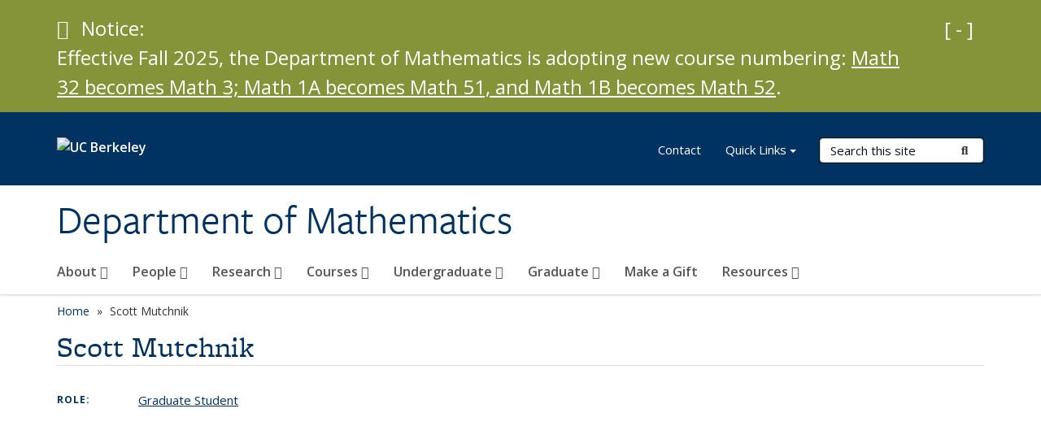

--- FILE ---
content_type: text/html; charset=utf-8
request_url: https://math.berkeley.edu/people/grad/scott-mutchnik
body_size: 11574
content:
<!DOCTYPE html>
<html lang="en" dir="ltr">
<head>
  <meta http-equiv="X-UA-Compatible" content="IE=edge" />
<meta http-equiv="Content-Type" content="text/html; charset=utf-8" />
<meta name="Generator" content="Drupal 7 (http://drupal.org)" />
<link rel="canonical" href="/people/grad/scott-mutchnik" />
<link rel="shortlink" href="/node/392" />
<link rel="shortcut icon" href="/profiles/openberkeley/themes/openberkeley_theme_brand/favicon.ico" type="image/vnd.microsoft.icon" />
<meta name="viewport" content="width=device-width, initial-scale=1.0" />
  <meta name="twitter:dnt" content="on">
  <title>Scott Mutchnik | Department of Mathematics</title>
  <link type="text/css" rel="stylesheet" href="/sites/default/files/css/css_kShW4RPmRstZ3SpIC-ZvVGNFVAi0WEMuCnI0ZkYIaFw.css" media="all" />
<link type="text/css" rel="stylesheet" href="/sites/default/files/css/css_TnnMw6Mh72mEvaDujXjSbFOpptbdTbtXwXrVO5d8QpM.css" media="all" />
<link type="text/css" rel="stylesheet" href="/sites/default/files/css/css_VTJqEpJ_kbGhyWnq6E__HtNmim_pFNj_xmqT2CnuFyk.css" media="all" />
<link type="text/css" rel="stylesheet" href="/sites/default/files/css/css_P7--I-hb0gcJsTQhFYqCt9Bbt--MYpgAtnA2MzSE2j8.css" media="screen" />
<link type="text/css" rel="stylesheet" href="/sites/default/files/css/css_4MDcj4WzJxRtVB3l9swAcARxHNcNe415DFb1gznVFJg.css" media="all" />
<link type="text/css" rel="stylesheet" href="/sites/default/files/css/css_fTfJo-dPtzirDva2c_4irCYiTua1w5HvujwppmNQxcE.css" media="all" />
<link type="text/css" rel="stylesheet" href="/sites/default/files/css/css_l0nY-aVTB09v9_xTUkXAdhv2Pm24M2ixkWW-la0gqA0.css" media="all" />
<link type="text/css" rel="stylesheet" href="/sites/default/files/css/css_qpsIBcs9JSa7ccwyEmky_c737hDf6nNOZA81Rs9WHqg.css" media="print" />
<link type="text/css" rel="stylesheet" href="/sites/default/files/css/css_vVHKxTM0GJ1H06xa3A56ODjmnaQjaHfKtNGjZ_0rAHQ.css" media="all" />
<link type="text/css" rel="stylesheet" href="//fonts.googleapis.com/css?family=Open+Sans:300italic,400italic,600italic,700italic,800italic,400,300,600,700,800" media="all" />
<link type="text/css" rel="stylesheet" href="//use.typekit.net/aeg3kye.css" media="all" />
  <script type="application/json" data-drupal-selector="drupal-settings-json">{"basePath":"\/","pathPrefix":"","setHasJsCookie":0,"ajaxPageState":{"theme":"openberkeley_theme_brand","theme_token":"FGbToNFwjuunReB_KVJHEWoeoSTJvhk6JpFrRYDNPO8","js":{"profiles\/openberkeley\/modules\/panopoly\/panopoly_widgets\/panopoly-widgets.js":1,"profiles\/openberkeley\/modules\/panopoly\/panopoly_widgets\/panopoly-widgets-spotlight.js":1,"profiles\/openberkeley\/modules\/openberkeley\/openberkeley_admin\/openberkeley_admin_siteimprove.js":1,"profiles\/openberkeley\/themes\/openberkeley_theme_base\/assets\/js\/bootstrap-accessibility.js":1,"profiles\/openberkeley\/modules\/contrib\/jquery_update\/replace\/jquery\/1.10\/jquery.min.js":1,"misc\/jquery-extend-3.4.0.js":1,"misc\/jquery-html-prefilter-3.5.0-backport.js":1,"misc\/jquery.once.js":1,"misc\/drupal.js":1,"misc\/drupal-settings-loader.js":1,"profiles\/openberkeley\/libraries\/bootstrap\/js\/bootstrap.min.js":1,"profiles\/openberkeley\/modules\/contrib\/jquery_update\/replace\/ui\/ui\/minified\/jquery.ui.core.min.js":1,"profiles\/openberkeley\/modules\/contrib\/jquery_update\/replace\/ui\/ui\/minified\/jquery.ui.widget.min.js":1,"profiles\/openberkeley\/modules\/contrib\/jquery_update\/replace\/ui\/ui\/minified\/jquery.ui.tabs.min.js":1,"profiles\/openberkeley\/modules\/contrib\/jquery_update\/replace\/ui\/ui\/minified\/jquery.ui.accordion.min.js":1,"misc\/form-single-submit.js":1,"profiles\/openberkeley\/modules\/panopoly\/panopoly_images\/panopoly-images.js":1,"profiles\/openberkeley\/modules\/contrib\/entityreference\/js\/entityreference.js":1,"profiles\/openberkeley\/modules\/openberkeley\/openberkeley_faq\/openberkeley_faq.js":1,"profiles\/openberkeley\/modules\/openberkeley\/openberkeley_theme\/openberkeley_theme.js":1,"profiles\/openberkeley\/modules\/openberkeley\/openberkeley_twitter\/js\/openberkeley-twitter.js":1,"profiles\/openberkeley\/modules\/openberkeley\/openberkeley_wysiwyg_override\/js\/openberkeley-wysiwyg-override.js":1,"profiles\/openberkeley\/modules\/panopoly\/panopoly_magic\/panopoly-magic.js":1,"profiles\/openberkeley\/modules\/panopoly\/panopoly_theme\/js\/panopoly-accordion.js":1,"profiles\/openberkeley\/modules\/contrib\/caption_filter\/js\/caption-filter.js":1,"profiles\/openberkeley\/libraries\/maphilight\/jquery.maphilight.min.js":1,"profiles\/openberkeley\/libraries\/jquery.imagesloaded\/jquery.imagesloaded.min.js":1,"profiles\/openberkeley\/modules\/contrib\/extlink\/js\/extlink.js":1,"profiles\/openberkeley\/themes\/radix\/assets\/js\/radix.script.js":1,"profiles\/openberkeley\/themes\/openberkeley_theme_base\/assets\/js\/openberkeley_theme_base.script.js":1,"profiles\/openberkeley\/themes\/openberkeley_theme_base\/assets\/js\/drupal-announce.js":1,"profiles\/openberkeley\/themes\/openberkeley_theme_brand\/assets\/js\/openberkeley_theme_brand.script.js":1},"css":{"modules\/system\/system.base.css":1,"modules\/system\/system.messages.css":1,"modules\/system\/system.theme.css":1,"misc\/ui\/jquery.ui.theme.css":1,"misc\/ui\/jquery.ui.accordion.css":1,"modules\/field\/theme\/field.css":1,"profiles\/openberkeley\/modules\/contrib\/mvpcreator_theme\/css\/mvpcreator-theme.css":1,"modules\/node\/node.css":1,"profiles\/openberkeley\/modules\/openberkeley\/openberkeley_brand_widgets\/css\/openberkeley-widgets-hero.css":1,"profiles\/openberkeley\/modules\/openberkeley\/openberkeley_brand_widgets\/css\/openberkeley-widgets-image.css":1,"profiles\/openberkeley\/modules\/openberkeley\/openberkeley_brand_widgets\/css\/openberkeley-widgets-modal.css":1,"profiles\/openberkeley\/modules\/openberkeley\/openberkeley_brand_widgets\/css\/openberkeley-widgets-promo.css":1,"profiles\/openberkeley\/modules\/openberkeley\/openberkeley_brand_widgets\/css\/openberkeley-widgets-thumbnail-list.css":1,"profiles\/openberkeley\/modules\/openberkeley\/openberkeley_faq\/openberkeley_faq.css":1,"profiles\/openberkeley\/modules\/openberkeley\/openberkeley_news\/openberkeley_news.css":1,"profiles\/openberkeley\/modules\/openberkeley\/openberkeley_people\/openberkeley_people.css":1,"profiles\/openberkeley\/modules\/openberkeley\/openberkeley_pubs\/openberkeley_pubs.css":1,"profiles\/openberkeley\/modules\/openberkeley\/openberkeley_theme\/openberkeley-theme.css":1,"profiles\/openberkeley\/modules\/openberkeley\/openberkeley_search\/openberkeley_top_results\/openberkeley_top_results.css":1,"profiles\/openberkeley\/modules\/openberkeley\/openberkeley_wysiwyg_override\/css\/openberkeley-wysiwyg-override-list-properties.css":1,"profiles\/openberkeley\/modules\/panopoly\/panopoly_core\/css\/panopoly-dropbutton.css":1,"profiles\/openberkeley\/modules\/panopoly\/panopoly_magic\/css\/panopoly-magic.css":1,"profiles\/openberkeley\/modules\/panopoly\/panopoly_theme\/css\/panopoly-featured.css":1,"profiles\/openberkeley\/modules\/panopoly\/panopoly_theme\/css\/panopoly-accordian.css":1,"profiles\/openberkeley\/modules\/panopoly\/panopoly_theme\/css\/panopoly-layouts.css":1,"profiles\/openberkeley\/modules\/panopoly\/panopoly_widgets\/panopoly-widgets.css":1,"profiles\/openberkeley\/modules\/panopoly\/panopoly_widgets\/panopoly-widgets-spotlight.css":1,"profiles\/openberkeley\/modules\/panopoly\/panopoly_wysiwyg\/panopoly-wysiwyg.css":1,"profiles\/openberkeley\/modules\/contrib\/radix_layouts\/radix_layouts.css":1,"modules\/search\/search.css":1,"modules\/user\/user.css":1,"profiles\/openberkeley\/modules\/contrib\/extlink\/css\/extlink.css":1,"profiles\/openberkeley\/modules\/contrib\/views\/css\/views.css":1,"profiles\/openberkeley\/modules\/openberkeley\/openberkeley_widgets\/openberkeley_widgets.css":1,"profiles\/openberkeley\/modules\/contrib\/caption_filter\/caption-filter.css":1,"profiles\/openberkeley\/modules\/contrib\/ctools\/css\/ctools.css":1,"profiles\/openberkeley\/modules\/contrib\/panels\/css\/panels.css":1,"profiles\/openberkeley\/themes\/openberkeley_theme_brand\/assets\/css\/bootstrap-custom.css":1,"profiles\/openberkeley\/themes\/openberkeley_theme_base\/assets\/css\/bootstrap-accessibility.css":1,"profiles\/openberkeley\/themes\/openberkeley_theme_base\/assets\/css\/openberkeley_theme_base.style.css":1,"profiles\/openberkeley\/themes\/openberkeley_theme_brand\/assets\/css\/openberkeley_theme_brand.style.css":1,"profiles\/openberkeley\/themes\/openberkeley_theme_brand\/assets\/css\/brand_openberkeley_event.css":1,"profiles\/openberkeley\/themes\/openberkeley_theme_brand\/assets\/css\/brand_openberkeley_event_reg.css":1,"profiles\/openberkeley\/themes\/openberkeley_theme_brand\/assets\/css\/brand_openberkeley_news.css":1,"profiles\/openberkeley\/themes\/openberkeley_theme_brand\/assets\/css\/brand_openberkeley_portfolio.css":1,"profiles\/openberkeley\/themes\/openberkeley_theme_brand\/assets\/css\/brand_openberkeley_privatepages.css":1,"profiles\/openberkeley\/themes\/openberkeley_theme_brand\/assets\/css\/brand_openberkeley_pubs.css":1,"profiles\/openberkeley\/themes\/openberkeley_theme_brand\/assets\/css\/brand_openberkeley_people.css":1,"profiles\/openberkeley\/themes\/openberkeley_theme_brand\/assets\/css\/brand_openberkeley_search.css":1,"profiles\/openberkeley\/themes\/openberkeley_theme_brand\/assets\/css\/brand_openberkeley_faq.css":1,"profiles\/openberkeley\/themes\/openberkeley_theme_brand\/assets\/css\/print.css":1,"profiles\/openberkeley\/modules\/openberkeley\/openberkeley_theme\/openberkeley-theme-collapsible.css":1,"profiles\/openberkeley\/modules\/openberkeley\/openberkeley_wysiwyg_override\/css\/openberkeley-wysiwyg-override.css":1,"profiles\/openberkeley\/modules\/panopoly\/panopoly_images\/panopoly-images.css":1,"profiles\/openberkeley\/themes\/openberkeley_theme_base\/assets\/fonts\/fontawesome-v6\/css\/fontawesome.min.css":1,"profiles\/openberkeley\/themes\/openberkeley_theme_base\/assets\/fonts\/fontawesome-v6\/css\/brands.min.css":1,"profiles\/openberkeley\/themes\/openberkeley_theme_base\/assets\/fonts\/fontawesome-v6\/css\/solid.min.css":1,"profiles\/openberkeley\/themes\/openberkeley_theme_base\/assets\/fonts\/fontawesome-v6\/css\/v4-font-face.min.css":1,"\/\/fonts.googleapis.com\/css?family=Open+Sans:300italic,400italic,600italic,700italic,800italic,400,300,600,700,800":1,"\/\/use.typekit.net\/aeg3kye.css":1}},"CToolsModal":{"modalSize":{"type":"scale","width":".9","height":".9","addWidth":0,"addHeight":0,"contentRight":25,"contentBottom":75},"modalOptions":{"opacity":".55","background-color":"#FFF"},"animationSpeed":"fast","modalTheme":"CToolsModalDialog","throbberTheme":"CToolsModalThrobber"},"panopoly_magic":{"pane_add_preview_mode":"single"},"better_exposed_filters":{"views":{"openberkeley_pubs_by_author":{"displays":{"pubs_by_author_pane":{"filters":[]}}}}},"urlIsAjaxTrusted":{"\/search\/node":true},"extlink":{"extTarget":0,"extClass":"ext","extLabel":"(link is external)","extImgClass":0,"extIconPlacement":"append","extSubdomains":0,"extExclude":"(math\\.berkeley\\.edu)","extInclude":"","extCssExclude":"map","extCssExplicit":"","extAlert":0,"extAlertText":"This link will take you to an external web site. We are not responsible for their content.","mailtoClass":"mailto","mailtoLabel":"(link sends e-mail)","extUseFontAwesome":false},"openberkeley_theme_base":{"disable_linearizable_tables":false,"file_link_icons":1}}</script>
<script type="text/javascript" src="/sites/default/files/js/js_SJgtMdhzo0raDjyuHJR-mtSH_mzSDwMhzOyHsnAskDQ.js"></script>
<script type="text/javascript" src="/sites/default/files/js/js_J1LDKrZlf6nq7Ka0onHwg3MUNfwG75SSQi30oTn81HA.js"></script>
<script type="text/javascript" src="/sites/default/files/js/js_cZlJlWIHrFGC0F2Xp_eoJw6NhRESz6lnF0qX6vVXfss.js"></script>
<script type="text/javascript" src="/sites/default/files/js/js_GGMS7aOTZ3wBPSTE2P1SNyFbERVoKEoOS1DUAwDIgaY.js"></script>
<script type="text/javascript" src="/sites/default/files/js/js_dLmXSnakSlQtnZLfaN1SzmwinPEDYG7s4CVD6dWEOCk.js"></script>
</head>
<body class="html not-front not-logged-in no-sidebars page-node page-node- page-node-392 node-type-openberkeley-person region-content panel-layout-radix_burr_flipped panel-region-contentmain panel-region-sidebar no-slogan has-legacy-footer site-name-normal site-name-option-new" >
  <div id="skip-link" role="navigation" aria-label="Skip links">
    <a href="#main" class="element-invisible element-focusable">Skip to main content</a>
  </div>
  <div class="banner-alert openberkeley-widgets-color-scheme-web-soybean" role="region" aria-label="Notice">
  <div class="container alert">
    <button type="button" class="btn btn-link collapsed" data-toggle="collapse" data-target="#banner-alert-message">
      <span class="if-collapsed"><span class="sr-only">Expand Important Notice</span>[ + ]</span>
      <span class="if-not-collapsed"><span class="sr-only">Collapse Important Notice</span>[ - ]</span>
    </button>
    <span class="fa fa-check-circle" aria-hidden="true"></span><span class="element-invisible">Notice</span>
    <span>Notice:</span>
    <div id="banner-alert-message" class="collapse">
      <p>Effective Fall 2025, the Department of Mathematics is adopting new course numbering: <a href="/courses/course-offerings">Math 32 becomes Math 3; Math 1A becomes Math 51, and Math 1B becomes Math 52</a>.</p>    </div>
  </div>
</div>
    <header id="header" class="header">
  <div class="container">
    <div class="navbar navbar-default">
      <div class="home-branding">
        <a href="https://www.berkeley.edu" class="home-link"><div id="new-wordmark"><img src="/profiles/openberkeley/themes/openberkeley_theme_base/assets/images/logo-berkeley-white-2.svg" alt="UC Berkeley"></div></a>
              </div>
      <!-- Brand and toggle get grouped for better mobile display -->
      <button type="button" class="navbar-toggle collapsed" data-toggle="collapse" data-target="#navbar-collapse" aria-controls="navbar-collapse">
        <span class="sr-only">Toggle navigation</span>
        <span class="icon-bar"></span>
        <span class="icon-bar"></span>
        <span class="icon-bar"></span>
      </button>
      <div class="navbar-header">
        <div class="navbar-brand">
                    <div id="site-name-and-slogan">
                                                      <div id="site-name">
                                      <a href="/" rel="home" title="Home">
                      Department of Mathematics                    </a>
                                  </div>
                                    </div>
        </div>
      </div> <!-- /.navbar-header -->

      <!-- Collect the nav links, forms, and other content for toggling -->
      <nav class="collapse navbar-collapse" id="navbar-collapse" aria-label="Primary">
                  <form class="search-form clearfix navbar-form navbar-right" role="search" aria-label="Sitewide search" action="/search/node" method="post" id="search-form--2" accept-charset="UTF-8"><div><div class="container-inline form-inline form-wrapper" id="edit-basic--2"><div class="form-item form-type-textfield form-item-keys form-group">
  <label class="element-invisible" for="edit-keys--2">Search Terms </label>
 <input placeholder="Search this site" class="form-control form-control form-text" type="text" id="edit-keys--2" name="keys" value="" size="20" maxlength="255" />
</div>
<button type="submit" id="edit-submit--2" name="op" value="Submit Search" class="form-submit btn btn-default btn-primary"><span class="fa fa-search"></span> <span class="button-text">Submit Search</span></button></div><input type="hidden" name="form_build_id" value="form-eERGClchyPXTsQiVfiOtMc1jNDx96QcRA3zrnsjspKs" />
<input type="hidden" name="form_id" value="search_form" />
</div></form>                <div id="primary-nav">
                      <ul id="main-menu" class="menu nav navbar-nav">
              <li class="first expanded dropdown menu-link-about-"><a href="/about" class="dropdown-toggle" data-toggle="dropdown" data-target="#">About <span class="fa fa-caret-down"></span></a><ul class="dropdown-menu"><li class="first leaf menu-link-contact"><a href="/about/contact">Contact</a></li>
<li class="leaf menu-link-news--announcements"><a href="/about/news">News &amp; Announcements</a></li>
<li class="leaf menu-link-newsletter"><a href="/about/newsletter">Newsletter</a></li>
<li class="expanded dropdown-submenu menu-link-upcoming-events-"><a href="/about/events" class="dropdown-toggle">Upcoming Events <span class="fa fa-caret-right"></span></a><ul class="dropdown-menu"><li class="first collapsed menu-link-department-colloquium"><a href="/about/events/colloquium">Department Colloquium</a></li>
<li class="collapsed menu-link-lecture-series"><a href="/about/events/lectures">Lecture Series</a></li>
<li class="leaf menu-link-seminars"><a href="/about/events/seminars">Seminars</a></li>
<li class="leaf menu-link-workshops-and-conferences"><a href="/about/events/workshops">Workshops and Conferences</a></li>
<li class="leaf menu-link-cal-day"><a href="/about/events/cal-day">Cal Day</a></li>
<li class="leaf menu-link-friends-of-berkeley-math"><a href="/about/events/friends-berkeley-math">Friends of Berkeley Math</a></li>
<li class="collapsed menu-link-commencement"><a href="/about/events/commencement">Commencement</a></li>
<li class="last leaf menu-link-quantitative-reasoning-exam"><a href="/about/events/qr-exam">Quantitative Reasoning Exam</a></li>
</ul></li>
<li class="leaf menu-link-equity-inclusion-and-diversity"><a href="/about/equity-inclusion-and-diversity">Equity, Inclusion and Diversity</a></li>
<li class="leaf menu-link-directions"><a href="/about/directions">Directions</a></li>
<li class="expanded dropdown-submenu menu-link-employment-"><a href="/about/employment" class="dropdown-toggle">Employment <span class="fa fa-caret-right"></span></a><ul class="dropdown-menu"><li class="first leaf menu-link-ase"><a href="/about/employment/academic-student-employees">ASE</a></li>
<li class="leaf menu-link-academic"><a href="/about/employment/academic-openings">Academic</a></li>
<li class="leaf menu-link-staff"><a href="/about/employment/staff-openings">Staff</a></li>
<li class="leaf menu-link-work-study"><a href="/about/employment/work-study-openings">Work-study</a></li>
<li class="last leaf menu-link-guidelines-for-job-applicants"><a href="/about/employment/guidelines-job-applicants">Guidelines for Job Applicants</a></li>
</ul></li>
<li class="expanded dropdown-submenu menu-link-honors-amp-awards-"><a href="/about/honors-awards" class="dropdown-toggle">Honors &amp; Awards <span class="fa fa-caret-right"></span></a><ul class="dropdown-menu"><li class="first leaf menu-link-herb-alexander-prize"><a href="/about/honors-awards/herb-alexander-prize">Herb Alexander Prize</a></li>
<li class="leaf menu-link-bernard-friedman-memorial-prize"><a href="/about/honors-awards/bernard-friedman-memorial-prize">Bernard Friedman Memorial Prize</a></li>
<li class="leaf menu-link-kenneth-ribet--lisa-goldberg-award"><a href="/about/honors-awards/kenneth-ribet-lisa-goldberg-award">Kenneth Ribet &amp; Lisa Goldberg Award</a></li>
<li class="leaf menu-link-nikki-kose-memorial-teaching-prize"><a href="/about/honors-awards/nikki-kose-memorial-teaching-prize">Nikki Kose Memorial Teaching Prize</a></li>
<li class="leaf menu-link-outstanding-gsi-award"><a href="/about/honors-awards/outstanding-graduate-student-instructor-award">Outstanding GSI Award</a></li>
<li class="leaf menu-link-university-medalist"><a href="/about/honors-awards/university-medalist">University Medalist</a></li>
<li class="leaf menu-link-valedictorian"><a href="/about/honors-awards/departmental-citation-valedictorian">Valedictorian</a></li>
<li class="leaf menu-link-paul-chernoff-memorial-prize"><a href="/about/honors-awards/paul-chernoff-memorial-prize">Paul Chernoff Memorial Prize</a></li>
<li class="leaf menu-link-dorothea-klumpke-roberts-prize"><a href="/about/honors-awards/dorothea-klumpke-roberts-prize">Dorothea Klumpke Roberts Prize</a></li>
<li class="leaf menu-link-percy-lionel-davis-award"><a href="/about/honors-awards/percy-lionel-davis-award">Percy Lionel Davis Award</a></li>
<li class="leaf menu-link-alice-t-schafer-prize"><a href="/about/honors-awards/alice-t-schafer-prize">Alice T. Schafer Prize</a></li>
<li class="last leaf menu-link-putnam-competition"><a href="/about/honors-awards/william-lowell-putnam-mathematical-competition">Putnam Competition</a></li>
</ul></li>
<li class="last expanded dropdown-submenu menu-link-history-"><a href="/about/history" class="dropdown-toggle">History <span class="fa fa-caret-right"></span></a><ul class="dropdown-menu"><li class="first collapsed menu-link-150w"><a href="/about/history/150-years-of-women-in-mathematics">150W</a></li>
<li class="leaf menu-link-department-chairs"><a href="/about/history/department-chairs">Department Chairs</a></li>
<li class="collapsed menu-link-other-viewpoints"><a href="/about/history/viewpoints">Other Viewpoints</a></li>
<li class="last leaf menu-link-gallery"><a href="/about/history/gallery">Gallery</a></li>
</ul></li>
</ul></li>
<li class="expanded dropdown menu-link-people-"><a href="/people" class="dropdown-toggle" data-toggle="dropdown" data-target="#">People <span class="fa fa-caret-down"></span></a><ul class="dropdown-menu"><li class="first expanded dropdown-submenu menu-link-faculty-"><a href="/people/faculty" class="dropdown-toggle">Faculty <span class="fa fa-caret-right"></span></a><ul class="dropdown-menu"><li class="first leaf menu-link-senate"><a href="/people/faculty/senate">Senate</a></li>
<li class="leaf menu-link-emeriti"><a href="/people/faculty/emeriti">Emeriti</a></li>
<li class="leaf menu-link-postdocs-instructors-and-morreys"><a href="/people/faculty/postdocs-instructors-and-morreys">Postdocs, Instructors, and Morreys</a></li>
<li class="last leaf menu-link-visitors"><a href="/people/faculty/visitors">Visitors</a></li>
</ul></li>
<li class="leaf menu-link-staff"><a href="/people/staff">Staff</a></li>
<li class="leaf menu-link-graduate-students"><a href="/people/graduate-students">Graduate Students</a></li>
<li class="leaf menu-link-officers"><a href="/people/officers">Officers</a></li>
<li class="last expanded dropdown-submenu menu-link-past-department-members-"><a href="/people/past-department-members" class="dropdown-toggle">Past Department Members <span class="fa fa-caret-right"></span></a><ul class="dropdown-menu"><li class="first leaf menu-link-in-memoriam"><a href="/people/past-department-members/memoriam">In Memoriam</a></li>
<li class="leaf menu-link-past-senate-faculty"><a href="/people/past-department-members/past-senate-faculty">Past Senate Faculty</a></li>
<li class="collapsed menu-link-past-postdocs-instructors-and-morreys"><a href="/people/past-department-members/past-postdocs-instructors-and-morreys">Past Postdocs, Instructors, and Morreys</a></li>
<li class="last leaf menu-link-past-phd-students"><a href="/people/past-department-members/past-phd-students">Past PhD Students</a></li>
</ul></li>
</ul></li>
<li class="expanded dropdown menu-link-research-"><a href="/research" class="dropdown-toggle" data-toggle="dropdown" data-target="#">Research <span class="fa fa-caret-down"></span></a><ul class="dropdown-menu"><li class="first expanded dropdown-submenu menu-link-research-areas-"><a href="/research/areas" class="dropdown-toggle">Research Areas <span class="fa fa-caret-right"></span></a><ul class="dropdown-menu"><li class="first leaf menu-link-algebra"><a href="/research/areas/algebra">Algebra</a></li>
<li class="leaf menu-link-mathematical-analysis"><a href="/research/areas/analysis">Mathematical Analysis</a></li>
<li class="leaf menu-link-applied-mathematics"><a href="/research/areas/applied-mathematics">Applied Mathematics</a></li>
<li class="leaf menu-link-geometry-topology"><a href="/research/areas/geometry-topology">Geometry/Topology</a></li>
<li class="leaf menu-link-mathematical-logic"><a href="/research/areas/logic">Mathematical Logic</a></li>
<li class="last leaf menu-link-probability"><a href="/research/areas/probability">Probability</a></li>
</ul></li>
<li class="last leaf menu-link-affiliated-research-centers"><a href="/research/centers">Affiliated Research Centers</a></li>
</ul></li>
<li class="expanded dropdown menu-link-courses-"><a href="/courses" class="dropdown-toggle" data-toggle="dropdown" data-target="#">Courses <span class="fa fa-caret-down"></span></a><ul class="dropdown-menu"><li class="first expanded dropdown-submenu menu-link-overview-"><a href="/courses/math-courses-overview" class="dropdown-toggle">Overview <span class="fa fa-caret-right"></span></a><ul class="dropdown-menu"><li class="first leaf menu-link-choosing-courses"><a href="/courses/overview/choosing-courses">Choosing Courses</a></li>
<li class="leaf menu-link-solid-foundations-project"><a href="/courses/overview/solid-foundations-project">Solid Foundations Project</a></li>
<li class="leaf menu-link-high-school-exam-credits"><a href="/courses/overview/high-school-exam-credits">High School Exam Credits</a></li>
<li class="collapsed menu-link-lower-division-course-outlines"><a href="/courses/overview/lowerdivcourses">Lower Division Course Outlines</a></li>
<li class="leaf menu-link-honors-courses"><a href="/courses/overview/honors-courses">Honors Courses</a></li>
<li class="leaf menu-link-berkeley-guide"><a href="https://guide.berkeley.edu/courses/math/" title="" rel="noreferrer">Berkeley Guide</a></li>
<li class="last leaf menu-link-course-equivalency"><a href="/courses/overview/course-equivalency">Course Equivalency</a></li>
</ul></li>
<li class="expanded dropdown-submenu menu-link-enrollment-"><a href="/courses/enrollment" class="dropdown-toggle">Enrollment <span class="fa fa-caret-right"></span></a><ul class="dropdown-menu"><li class="first last leaf menu-link-concurrent-enrollment"><a href="/courses/enrollment/concurrent-enrollment">Concurrent Enrollment</a></li>
</ul></li>
<li class="expanded dropdown-submenu menu-link-course-offerings-"><a href="/courses/course-offerings" class="dropdown-toggle">Course Offerings <span class="fa fa-caret-right"></span></a><ul class="dropdown-menu"><li class="first leaf menu-link-spring-2026"><a href="/courses/course-offerings/spring-2026">Spring 2026</a></li>
<li class="leaf menu-link-fall-2025"><a href="/courses/course-offerings/fall-2025">Fall 2025</a></li>
<li class="leaf menu-link-summer-2025"><a href="/courses/course-offerings/summer-2025" title="Summer 2025 courses">Summer 2025</a></li>
<li class="leaf menu-link-spring-2025"><a href="/courses/course-offerings/spring-2025">Spring 2025</a></li>
<li class="leaf menu-link-fall-2024"><a href="/courses/course-offerings/fall-2024">Fall 2024</a></li>
<li class="leaf menu-link-summer-2024"><a href="/courses/course-offerings/summer-2024">Summer 2024</a></li>
<li class="last leaf menu-link-previous-semesters"><a href="/courses/course-offerings/all-semesters" title="">Previous Semesters</a></li>
</ul></li>
<li class="leaf menu-link-tutoring"><a href="/courses/tutoring">Tutoring</a></li>
<li class="expanded dropdown-submenu menu-link-archives-"><a href="/courses/archives" class="dropdown-toggle">Archives <span class="fa fa-caret-right"></span></a><ul class="dropdown-menu"><li class="first last leaf menu-link-exams"><a href="/courses/archives/exams">Exams</a></li>
</ul></li>
<li class="last leaf menu-link-textbooks"><a href="/courses/frequently-used-textbooks">Textbooks</a></li>
</ul></li>
<li class="expanded dropdown menu-link-undergraduate-"><a href="/undergraduate" class="dropdown-toggle" data-toggle="dropdown" data-target="#">Undergraduate <span class="fa fa-caret-down"></span></a><ul class="dropdown-menu"><li class="first expanded dropdown-submenu menu-link-major-"><a href="/undergraduate/majoring-mathematics" class="dropdown-toggle">Major <span class="fa fa-caret-right"></span></a><ul class="dropdown-menu"><li class="first leaf menu-link-major-in-applied-mathematics"><a href="/undergraduate/major/applied">Major in Applied Mathematics</a></li>
<li class="leaf menu-link-major-in-mathematics"><a href="/undergraduate/major/pure">Major in Mathematics</a></li>
<li class="leaf menu-link-major-with-a-teaching-concentration"><a href="/undergraduate/major/teaching">Major with a Teaching Concentration</a></li>
<li class="leaf menu-link-declaring-the-major"><a href="/undergraduate/major/declaring">Declaring the Major</a></li>
<li class="leaf menu-link-frequently-asked-questions"><a href="/undergraduate/major/frequently-asked-questions">Frequently Asked Questions</a></li>
<li class="last leaf menu-link-honors-program"><a href="/undergraduate/major/honors">Honors Program</a></li>
</ul></li>
<li class="leaf menu-link-minor"><a href="/undergraduate/minor-mathematics">Minor</a></li>
<li class="leaf menu-link-advising"><a href="/undergraduate/advising">Advising</a></li>
<li class="leaf menu-link-putnam-competition"><a href="/undergraduate/putnam-competition">Putnam Competition</a></li>
<li class="leaf menu-link-student-learning-goals--curriculum-map"><a href="/undergraduate/student-learning-goals">Student Learning Goals &amp; Curriculum Map</a></li>
<li class="leaf menu-link-study-abroad"><a href="/undergraduate/study-abroad">Study Abroad</a></li>
<li class="leaf menu-link-undergraduate-research-opportunities"><a href="/undergraduate/undergraduate-research-opportunities">Undergraduate Research Opportunities</a></li>
<li class="last leaf menu-link-career-resources"><a href="/undergraduate/career-resources">Career Resources</a></li>
</ul></li>
<li class="expanded dropdown menu-link-graduate-"><a href="/graduate" class="dropdown-toggle" data-toggle="dropdown" data-target="#">Graduate <span class="fa fa-caret-down"></span></a><ul class="dropdown-menu"><li class="first expanded dropdown-submenu menu-link-phd-program-"><a href="/graduate/phd-program" title="PhD Program" class="dropdown-toggle">Ph.D. Program <span class="fa fa-caret-right"></span></a><ul class="dropdown-menu"><li class="first leaf menu-link-preliminary-examination"><a href="/graduate/phd-program/preliminary-exam">Preliminary Examination</a></li>
<li class="leaf menu-link-qualifying-examination"><a href="/graduate/phd-program/qualifying-exam">Qualifying Examination</a></li>
<li class="last leaf menu-link-dissertation-filing"><a href="/graduate/phd-program/dissertation-filing">Dissertation Filing</a></li>
</ul></li>
<li class="leaf menu-link-ma-in-mathematics"><a href="/graduate/ma-mathematics">M.A. in Mathematics</a></li>
<li class="expanded dropdown-submenu menu-link-admissions-"><a href="/graduate/admissions" class="dropdown-toggle">Admissions <span class="fa fa-caret-right"></span></a><ul class="dropdown-menu"><li class="first last leaf menu-link-frequently-asked-questions"><a href="/graduate/admissions/frequently-asked-questions">Frequently Asked Questions</a></li>
</ul></li>
<li class="leaf menu-link-new-graduate-students"><a href="/graduate/new-graduate-students">New Graduate Students</a></li>
<li class="expanded dropdown-submenu menu-link-funding-"><a href="/graduate/funding" class="dropdown-toggle">Funding <span class="fa fa-caret-right"></span></a><ul class="dropdown-menu"><li class="first last leaf menu-link-graduate-fellowships"><a href="/graduate/financial-aid/graduate-fellowships">Graduate Fellowships</a></li>
</ul></li>
<li class="last leaf menu-link-graduate-life"><a href="/graduate/math-grad-life">Graduate Life</a></li>
</ul></li>
<li class="leaf menu-link-make-a-gift"><a href="/donate">Make a Gift</a></li>
<li class="last expanded dropdown menu-link-resources-"><a href="/resources" class="dropdown-toggle" data-toggle="dropdown" data-target="#">Resources <span class="fa fa-caret-down"></span></a><ul class="dropdown-menu"><li class="first leaf menu-link-campus-student-support-resources"><a href="/resources/campus-student-support-resources">Campus Student Support Resources</a></li>
<li class="leaf menu-link-anonymous-feedback"><a href="/resources/anonymous-feedback">Anonymous Feedback</a></li>
<li class="leaf menu-link-room-reservation"><a href="/resources/rooms">Room Reservation</a></li>
<li class="leaf menu-link-committee-descriptions"><a href="/resources/committee-descriptions" title="Description of Departmental Committees">Committee Descriptions</a></li>
<li class="leaf menu-link-resolving-problems--complaints"><a href="/resources/policies/resolving-problems-complaints">Resolving Problems &amp; Complaints</a></li>
<li class="leaf menu-link-department-resources--support"><a href="/resources/department-resources-support">Department Resources &amp; Support</a></li>
<li class="collapsed menu-link-building-emergency-plan"><a href="/resources/building-emergency-plan">Building Emergency Plan</a></li>
<li class="leaf menu-link-erso"><a href="/resources/erso">ERSO</a></li>
<li class="leaf menu-link-employee-resources"><a href="/resources/employee-resources">Employee Resources</a></li>
<li class="expanded dropdown-submenu menu-link-finance-amp-business-services-"><a href="/resources/finance-business-services" class="dropdown-toggle">Finance &amp; Business Services <span class="fa fa-caret-right"></span></a><ul class="dropdown-menu"><li class="first leaf menu-link-purchasing"><a href="/resources/finance-business-services/purchasing">Purchasing</a></li>
<li class="last leaf menu-link-reimbursement"><a href="/resources/finance-business-services/reimbursement">Reimbursement</a></li>
</ul></li>
<li class="expanded dropdown-submenu menu-link-academic-human-resources-"><a href="/resources/academic-human-resources" class="dropdown-toggle">Academic Human Resources <span class="fa fa-caret-right"></span></a><ul class="dropdown-menu"><li class="first leaf menu-link-non-senate-academic-appointments"><a href="/resources/academic-human-resources/non-senate-academic-appointments">Non-Senate Academic Appointments</a></li>
<li class="leaf menu-link-senate-academic-appointments"><a href="/resources/academic-human-resources/senate-academic-appointments">Senate Academic Appointments</a></li>
<li class="last leaf menu-link-academic-student-appointments"><a href="/resources/academic-human-resources/academic-student-appointments">Academic Student Appointments</a></li>
</ul></li>
<li class="leaf menu-link-building--support-services"><a href="/resources/building-support-services">Building &amp; Support Services</a></li>
<li class="leaf menu-link-computing-support"><a href="http://math.berkeley.edu/computing/wiki/index.php/Main_Page" title="" rel="noreferrer">Computing Support</a></li>
<li class="last leaf menu-link-faculty-only"><a href="/resources/faculty-only">Faculty Only</a></li>
</ul></li>
            </ul>
                  </div>
        <div id="secondary-nav">
          <div class="container">
            <div class="secondary-nav-quick-links-wrapper">
                              <h2 class="visible-xs visible-sm">Secondary navigation</h2>
                <ul id="secondary-menu" class="menu nav navbar-nav navbar-right">
                  <li class="first last leaf menu-link-contact"><a href="/about/contact" title="">Contact</a></li>

                                      <li class="leaf menu-link-uc-berkeley">
                      <a id="quick-links-toggle" class="dropdown-toggle" data-target="#" href="#" data-toggle="dropdown" role="button" aria-expanded="false">
                        Quick Links                        <span class="caret"></span>
                      </a>

                      <ul class="dropdown-menu" aria-labelledby="quick-links-toggle">
                        <li id="quick-links">
                            <div class="region region-quick-links">
    <div class="block block-menu block--">

        <h2 class="block__title">Quick Links</h2>
    
  <div class="block__content">
    <ul class="menu nav"><li class="first leaf menu-link-calteach"><a href="http://calteach.berkeley.edu/" title="" rel="noreferrer">CalTeach</a></li>
<li class="leaf menu-link-commencement"><a href="/about/events/commencement" title="">Commencement</a></li>
<li class="leaf menu-link-mathematical-sciences-publishers"><a href="http://msp.org/" title="" rel="noreferrer">Mathematical Sciences Publishers</a></li>
<li class="leaf menu-link-mathematics--statistics-library"><a href="https://www.lib.berkeley.edu/visit/math" title="" rel="noreferrer">Mathematics &amp; Statistics Library</a></li>
<li class="leaf menu-link-slmath-msri"><a href="https://www.msri.org/" title="" rel="noreferrer">SLMath (MSRI)</a></li>
<li class="last leaf menu-link-calcentral"><a href="https://calcentral.berkeley.edu/" title="" rel="noreferrer">CalCentral</a></li>
</ul>  </div>
</div>
  </div>
                        </li>
                      </ul>
                    </li>
                                  </ul>
                          </div>
          </div>
        </div>
      </nav><!-- /.navbar-collapse -->
    </div><!-- /.navbar -->
  </div> <!-- /.container -->
</header>

<div id="main-wrapper" class="main-wrapper ">
  <nav id="pre-content" class="container" aria-label="Breadcrumbs">
    <div class="row">
      <div class="col-md-12">
                  <div id="breadcrumb" class="visible-desktop">
            <div class="item-list"><ul class="breadcrumb"><li class="first"><a href="/home">Home</a></li>
<li class="last">Scott Mutchnik</li>
</ul></div>          </div>
              </div>
    </div>
  </nav> <!-- /#pre-content -->
  <div id="main" role="main" tabIndex="-1">
    <div id="title-pre-content" class="container">
      <div class="row">
        <div class="col-md-12">
                  <div class="page-title">
            <div class="container">
              <h1 class="title">Scott Mutchnik</h1>
            </div>
          </div>
                  <div id="page-header">
                                        </div>
        </div>
      </div>
    </div> <!-- /#title-pre-content -->
        <div id="main-content" class="container">
          <div id="content" class="col-md-12">
        <div class="main">
          <div id="main-inner">
              <div class="region region-content">
    
<div class="panel-display burr-flipped clearfix radix-burr-flipped" >
  
  <div class="container-fluid">
    <div class="row">
      <div class="col-sm-8 radix-layouts-content panel-panel">
        <div class="panel-panel-inner">
          <div class="panel-pane pane-node-content openberkeley-theme-subtle-header-style"  >
  
      
  
  <div class="pane-content">
    <article class="node node-openberkeley-person node-view--full clearfix">

  
      
  
  <div class="content">
    <div class="field field-name-field-openberkeley-person-type field-type-taxonomy-term-reference field-label-inline clearfix"><div class="field-label">Role:&nbsp;</div><div class="field-items"><div class="field-item even"><a href="/person-type/graduate-student">Graduate Student</a></div></div></div>  </div>

  
  
</article>
  </div>

  
  </div>
        </div>
      </div>
      <div class="col-sm-4 radix-layouts-sidebar panel-panel">
        <div class="panel-panel-inner">
                  </div>
      </div>
    </div>
  
  </div>
</div><!-- /.burr-flipped -->
  </div>
          </div>
        </div> <!-- /.main -->
      </div> <!-- /#content -->
                </div> <!-- /#main-content -->
  </div> <!-- role main -->
</div> <!-- /#main-wrapper -->

<footer id="footer" class="footer">
    <div id="footer-main">
    <div class="container">
              <div id="footer-legacy-group" class="row footer-legacy">
          <div class="col-md-3">
              <div class="region region-footer-first">
    <div class="block block-block block--address">

        <h2 class="block__title">Address</h2>
    
  <div class="block__content">
    <p><span>Department of Mathematics</span><br><span>970 Evans Hall, MC </span><span>3840</span><br><span>Berkeley, CA 94720-</span><span>3840</span></p>  </div>
</div>
  </div>
          </div>
          <div class="col-md-3">
              <div class="region region-footer-second">
    <div class="block block-block block--phone---email">

        <h2 class="block__title">Phone / Email</h2>
    
  <div class="block__content">
    <p><span>Phone: </span><span>(510) 642-6550<br><a href="mailto:frontoffice@math.berkeley.edu" target="_blank" rel="noopener noreferrer">frontoffice@math.berkeley.edu</a><br></span></p>  </div>
</div>
  </div>
          </div>
          <div class="col-md-3">
                      </div>
          <div class="col-md-3">
              <div class="region region-footer-fourth">
    <div class="block block-block block--university-of-california-berkeley">

        <h2 class="block__title">University of California, Berkeley</h2>
    
  <div class="block__content">
    <ul class="openberkeley-list-unbullet">
<li><a href="https://www.berkeley.edu" rel="noreferrer">Berkeley Main Page</a></li>
<li><a href="https://www.berkeley.edu/about/leadership" rel="noreferrer">Campus Administration</a></li>
<li><a href="https://news.berkeley.edu" rel="noreferrer">Berkeley News</a></li>
<li><a href="https://campaign.berkeley.edu" rel="noreferrer">The Campaign for Berkeley</a></li>
<li><a href="https://visit.berkeley.edu/" rel="noreferrer">Visiting Berkeley</a></li>
<li><a href="https://events.berkeley.edu" rel="noreferrer">Campus Events</a></li>
</ul>  </div>
</div>
  </div>
          </div>
        </div>

                  <div id="footer-legacy-single" class="row footer-legacy">
            <div class="col-md-12">
              
                          </div>
          </div>
                  </div>
  </div>
  <div id="footer-bottom">
    <div class="container">
      <div class="row">
              </div>
      <div class="row">
                  <div class="col-md-4">
                          <a href="https://www.berkeley.edu" rel="external" id="footer-logo">
                <img src="/profiles/openberkeley/themes/openberkeley_theme_brand/assets/images/logo-berkeley-gold.svg" alt="UC Berkeley" />
              </a>
                      </div>
          <div class="col-md-8">
              <ul class="openberkeley-list-unbullet">
                                    <li id="openberkeley"><small><a href="https://open.berkeley.edu">Powered by Open Berkeley</a></small></li>
                    <li id="accessibility-info"><small><a href="https://dap.berkeley.edu/get-help/report-web-accessibility-issue">Accessibility<span class="element-invisible"> Statement</span></a></small></li>
                    <li id="nondiscrimination"><small><a href="https://ophd.berkeley.edu/policies-and-procedures/nondiscrimination-policy-statement">Nondiscrimination<span class="element-invisible"> Policy Statement</span></a></small></li>
                    <li id="openberkeley-privacy-statement"><small><a href="https://open.berkeley.edu/privacy-statement">Privacy<span class="element-invisible"> Statement</span></a></small></li>
                                                    <li class="copyright"><small>Copyright © 2026 UC Regents; all rights reserved
</small></li>
                              </ul>
            <p><small class="back-to-top"><a href="#skip-link">Back to Top</a></small></p>
          </div>
              </div>
    </div>
  </div>
</footer>
  <script type="text/javascript" src="/sites/default/files/js/js_i91eXA1hlQ19ij0gQj-5Pyt3dDwj7KAen7yCjk7GTzY.js"></script>
<script type="text/javascript" src="/sites/default/files/js/js_lt1kI2u-wMEf8J8KYX6ak2cSk8aYuY7vOgFkCdX5-B0.js"></script>
</body>
</html>